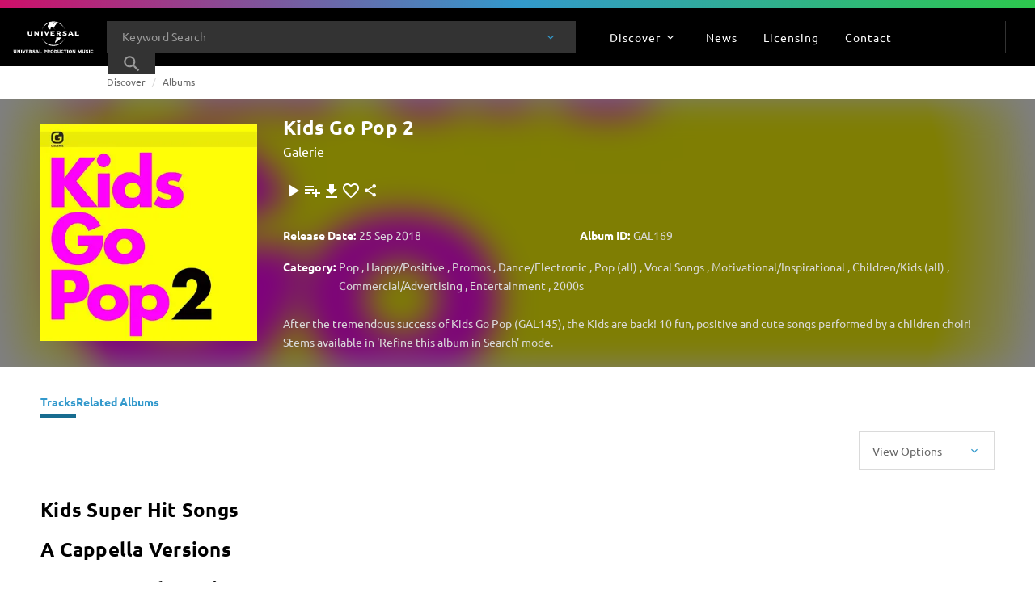

--- FILE ---
content_type: text/javascript; charset=utf-8
request_url: https://website.cdn.universalproductionmusic.com/dist/jss-website/browser/chunk-ERW4ZDFY.js
body_size: 3231
content:
import{Ac as S,Bb as h,Bc as A,Cb as g,Ja as l,Ka as D,Kb as w,Lb as c,Va as f,Yb as H,pa as R,ra as I,tc as v,va as o,yc as T}from"./chunk-JSUK2OFT.js";var M=["move","copy","link"],p="application/x-dnd",C="application/json",m="Text";function _(n){return n.substr(0,p.length)===p}function L(n){if(n.dataTransfer){let r=n.dataTransfer.types;if(!r)return m;for(let e=0;e<r.length;e++)if(r[e]===m||r[e]===C||_(r[e]))return r[e]}return null}function x(n,r,e){let t=p+(r.type?"-"+r.type:""),d=JSON.stringify(r);try{n.dataTransfer?.setData(t,d)}catch{try{n.dataTransfer?.setData(C,d)}catch{let F=u(M,e);n.dataTransfer&&(n.dataTransfer.effectAllowed=F[0]),n.dataTransfer?.setData(m,d)}}}function B(n,r){let e=L(n);return r===!0?e!==null&&_(e)?JSON.parse(n.dataTransfer?.getData(e)??"{}"):{}:e!==null?JSON.parse(n.dataTransfer?.getData(e)??"{}"):{}}function u(n,r){return r==="all"||r==="uninitialized"?n:n.filter(function(e){return r.toLowerCase().indexOf(e)!==-1})}function k(n,r){let e=r;for(;e.parentNode!==n;){if(!e.parentNode)return null;e=e.parentNode}return e}function N(n,r,e){let t=r.getBoundingClientRect();return e?n.clientX<t.left+t.width/2:n.clientY<t.top+t.height/2}function j(n,r){let e=window.getComputedStyle(r),t=parseFloat(e.paddingTop)||0,d=parseFloat(e.paddingLeft)||0,s=parseFloat(e.borderTopWidth)||0,a=parseFloat(e.borderLeftWidth)||0;return{x:n.offsetX+d+a,y:n.offsetY+t+s}}function Z(n,r,e){let t=e(n,r)||{x:0,y:0};n.dataTransfer.setDragImage(r,t.x,t.y)}var i={isDragging:!1,dropEffect:"none",effectAllowed:"all",type:void 0};function U(n,r,e){i.isDragging=!0,i.dropEffect="none",i.effectAllowed=r,i.type=e,n.dataTransfer&&(n.dataTransfer.effectAllowed=r)}function P(){i.isDragging=!1,i.dropEffect=void 0,i.effectAllowed=void 0,i.type=void 0}function E(n,r){i.isDragging===!0&&(i.dropEffect=r),n.dataTransfer&&(n.dataTransfer.dropEffect=r)}function O(n,r){let e=n.dataTransfer?n.dataTransfer.effectAllowed:"uninitialized",t=u(M,e);return i.isDragging===!0&&(t=u(t,i.effectAllowed)),r&&(t=u(t,r)),t.length===0?"none":n.ctrlKey&&t.indexOf("copy")!==-1?"copy":n.altKey&&t.indexOf("link")!==-1?"link":t[0]}function b(n){if(i.isDragging===!0)return i.type;let r=L(n);if(r!==null&&!(r===m||r===C))return r.substr(p.length+1)||void 0}function y(){return i.isDragging===!1}var z=i,ne=(()=>{class n{dndDraggableDirective=o(R(()=>Y));elementRef=o(f);ngOnInit(){this.dndDraggableDirective.registerDragImage(this.elementRef)}static \u0275fac=function(t){return new(t||n)};static \u0275dir=c({type:n,selectors:[["","dndDragImageRef",""]]})}return n})(),Y=(()=>{class n{dndDraggable;dndEffectAllowed="copy";dndType;dndDraggingClass="dndDragging";dndDraggingSourceClass="dndDraggingSource";dndDraggableDisabledClass="dndDraggableDisabled";dndDragImageOffsetFunction=j;dndStart=new l;dndDrag=new l;dndEnd=new l;dndMoved=new l;dndCopied=new l;dndLinked=new l;dndCanceled=new l;draggable=!0;dndHandle;dndDragImageElementRef;dragImage;isDragStarted=!1;elementRef=o(f);renderer=o(h);ngZone=o(D);set dndDisableIf(e){this.draggable=!e,this.draggable?this.renderer.removeClass(this.elementRef.nativeElement,this.dndDraggableDisabledClass):this.renderer.addClass(this.elementRef.nativeElement,this.dndDraggableDisabledClass)}set dndDisableDragIf(e){this.dndDisableIf=e}ngAfterViewInit(){this.ngZone.runOutsideAngular(()=>{this.elementRef.nativeElement.addEventListener("drag",this.dragEventHandler)})}ngOnDestroy(){this.elementRef.nativeElement.removeEventListener("drag",this.dragEventHandler),this.isDragStarted&&P()}onDragStart(e){if(!this.draggable)return!1;if(this.dndHandle!=null&&e._dndUsingHandle==null)return e.stopPropagation(),!1;U(e,this.dndEffectAllowed,this.dndType),this.isDragStarted=!0,x(e,{data:this.dndDraggable,type:this.dndType},z.effectAllowed),this.dragImage=this.determineDragImage(),this.renderer.addClass(this.dragImage,this.dndDraggingClass),(this.dndDragImageElementRef!=null||e._dndUsingHandle!=null)&&Z(e,this.dragImage,this.dndDragImageOffsetFunction);let t=this.renderer.listen(this.elementRef.nativeElement,"drag",()=>{this.renderer.addClass(this.elementRef.nativeElement,this.dndDraggingSourceClass),t()});return this.dndStart.emit(e),e.stopPropagation(),setTimeout(()=>{this.renderer.setStyle(this.dragImage,"pointer-events","none")},100),!0}onDrag(e){this.dndDrag.emit(e)}onDragEnd(e){if(!this.draggable||!this.isDragStarted)return;let t=z.dropEffect;this.renderer.setStyle(this.dragImage,"pointer-events","unset");let d;switch(t){case"copy":d=this.dndCopied;break;case"link":d=this.dndLinked;break;case"move":d=this.dndMoved;break;default:d=this.dndCanceled;break}d.emit(e),this.dndEnd.emit(e),P(),this.isDragStarted=!1,this.renderer.removeClass(this.dragImage,this.dndDraggingClass),window.setTimeout(()=>{this.renderer.removeClass(this.elementRef.nativeElement,this.dndDraggingSourceClass)},0),e.stopPropagation()}registerDragHandle(e){this.dndHandle=e}registerDragImage(e){this.dndDragImageElementRef=e}dragEventHandler=e=>this.onDrag(e);determineDragImage(){return typeof this.dndDragImageElementRef<"u"?this.dndDragImageElementRef.nativeElement:this.elementRef.nativeElement}static \u0275fac=function(t){return new(t||n)};static \u0275dir=c({type:n,selectors:[["","dndDraggable",""]],hostVars:1,hostBindings:function(t,d){t&1&&v("dragstart",function(a){return d.onDragStart(a)})("dragend",function(a){return d.onDragEnd(a)}),t&2&&H("draggable",d.draggable)},inputs:{dndDraggable:"dndDraggable",dndEffectAllowed:"dndEffectAllowed",dndType:"dndType",dndDraggingClass:"dndDraggingClass",dndDraggingSourceClass:"dndDraggingSourceClass",dndDraggableDisabledClass:"dndDraggableDisabledClass",dndDragImageOffsetFunction:"dndDragImageOffsetFunction",dndDisableIf:"dndDisableIf",dndDisableDragIf:"dndDisableDragIf"},outputs:{dndStart:"dndStart",dndDrag:"dndDrag",dndEnd:"dndEnd",dndMoved:"dndMoved",dndCopied:"dndCopied",dndLinked:"dndLinked",dndCanceled:"dndCanceled"}})}return n})(),J=(()=>{class n{elementRef;constructor(e){this.elementRef=e}ngOnInit(){this.elementRef.nativeElement.style.pointerEvents="none"}static \u0275fac=function(t){return new(t||n)(g(f))};static \u0275dir=c({type:n,selectors:[["","dndPlaceholderRef",""]]})}return n})(),te=(()=>{class n{ngZone;elementRef;renderer;dndDropzone="";dndEffectAllowed="uninitialized";dndAllowExternal=!1;dndHorizontal=!1;dndDragoverClass="dndDragover";dndDropzoneDisabledClass="dndDropzoneDisabled";dndDragover=new l;dndDrop=new l;dndPlaceholderRef;placeholder=null;disabled=!1;constructor(e,t,d){this.ngZone=e,this.elementRef=t,this.renderer=d}set dndDisableIf(e){this.disabled=e,this.disabled?this.renderer.addClass(this.elementRef.nativeElement,this.dndDropzoneDisabledClass):this.renderer.removeClass(this.elementRef.nativeElement,this.dndDropzoneDisabledClass)}set dndDisableDropIf(e){this.dndDisableIf=e}ngAfterViewInit(){this.placeholder=this.tryGetPlaceholder(),this.removePlaceholderFromDOM(),this.ngZone.runOutsideAngular(()=>{this.elementRef.nativeElement.addEventListener("dragenter",this.dragEnterEventHandler),this.elementRef.nativeElement.addEventListener("dragover",this.dragOverEventHandler),this.elementRef.nativeElement.addEventListener("dragleave",this.dragLeaveEventHandler)})}ngOnDestroy(){this.elementRef.nativeElement.removeEventListener("dragenter",this.dragEnterEventHandler),this.elementRef.nativeElement.removeEventListener("dragover",this.dragOverEventHandler),this.elementRef.nativeElement.removeEventListener("dragleave",this.dragLeaveEventHandler)}onDragEnter(e){if(e._dndDropzoneActive===!0){this.cleanupDragoverState();return}if(e._dndDropzoneActive==null){let d=document.elementFromPoint(e.clientX,e.clientY);this.elementRef.nativeElement.contains(d)&&(e._dndDropzoneActive=!0)}let t=b(e);this.isDropAllowed(t)&&e.preventDefault()}onDragOver(e){if(e.defaultPrevented)return;let t=b(e);if(!this.isDropAllowed(t))return;this.checkAndUpdatePlaceholderPosition(e);let d=O(e,this.dndEffectAllowed);if(d==="none"){this.cleanupDragoverState();return}e.preventDefault(),E(e,d),this.dndDragover.emit(e),this.renderer.addClass(this.elementRef.nativeElement,this.dndDragoverClass)}onDrop(e){try{let t=b(e);if(!this.isDropAllowed(t))return;let d=B(e,y());if(!this.isDropAllowed(d.type))return;e.preventDefault();let s=O(e);if(E(e,s),s==="none")return;let a=this.getPlaceholderIndex();if(a===-1)return;this.dndDrop.emit({event:e,dropEffect:s,isExternal:y(),data:d.data,index:a,type:t}),e.stopPropagation()}finally{this.cleanupDragoverState()}}onDragLeave(e){if(e.preventDefault(),e.stopPropagation(),e._dndDropzoneActive==null&&this.elementRef.nativeElement.contains(e.relatedTarget)){e._dndDropzoneActive=!0;return}this.cleanupDragoverState(),E(e,"none")}dragEnterEventHandler=e=>this.onDragEnter(e);dragOverEventHandler=e=>this.onDragOver(e);dragLeaveEventHandler=e=>this.onDragLeave(e);isDropAllowed(e){if(this.disabled||y()&&!this.dndAllowExternal)return!1;if(!this.dndDropzone||!e)return!0;if(!Array.isArray(this.dndDropzone))throw new Error("dndDropzone: bound value to [dndDropzone] must be an array!");return this.dndDropzone.indexOf(e)!==-1}tryGetPlaceholder(){return typeof this.dndPlaceholderRef<"u"?this.dndPlaceholderRef.elementRef.nativeElement:this.elementRef.nativeElement.querySelector("[dndPlaceholderRef]")}removePlaceholderFromDOM(){this.placeholder!==null&&this.placeholder.parentNode!==null&&this.placeholder.parentNode.removeChild(this.placeholder)}checkAndUpdatePlaceholderPosition(e){if(this.placeholder===null)return;this.placeholder.parentNode!==this.elementRef.nativeElement&&this.renderer.appendChild(this.elementRef.nativeElement,this.placeholder);let t=k(this.elementRef.nativeElement,e.target);if(t===null||t===this.placeholder)return;N(e,t,this.dndHorizontal)?t.previousSibling!==this.placeholder&&this.renderer.insertBefore(this.elementRef.nativeElement,this.placeholder,t):t.nextSibling!==this.placeholder&&this.renderer.insertBefore(this.elementRef.nativeElement,this.placeholder,t.nextSibling)}getPlaceholderIndex(){if(this.placeholder===null)return;let e=this.elementRef.nativeElement;return Array.prototype.indexOf.call(e.children,this.placeholder)}cleanupDragoverState(){this.renderer.removeClass(this.elementRef.nativeElement,this.dndDragoverClass),this.removePlaceholderFromDOM()}static \u0275fac=function(t){return new(t||n)(g(D),g(f),g(h))};static \u0275dir=c({type:n,selectors:[["","dndDropzone",""]],contentQueries:function(t,d,s){if(t&1&&T(s,J,5),t&2){let a;S(a=A())&&(d.dndPlaceholderRef=a.first)}},hostBindings:function(t,d){t&1&&v("drop",function(a){return d.onDrop(a)})},inputs:{dndDropzone:"dndDropzone",dndEffectAllowed:"dndEffectAllowed",dndAllowExternal:"dndAllowExternal",dndHorizontal:"dndHorizontal",dndDragoverClass:"dndDragoverClass",dndDropzoneDisabledClass:"dndDropzoneDisabledClass",dndDisableIf:"dndDisableIf",dndDisableDropIf:"dndDisableDropIf"},outputs:{dndDragover:"dndDragover",dndDrop:"dndDrop"}})}return n})();var re=(()=>{class n{static \u0275fac=function(t){return new(t||n)};static \u0275mod=w({type:n});static \u0275inj=I({})}return n})();export{ne as a,Y as b,J as c,te as d,re as e};
